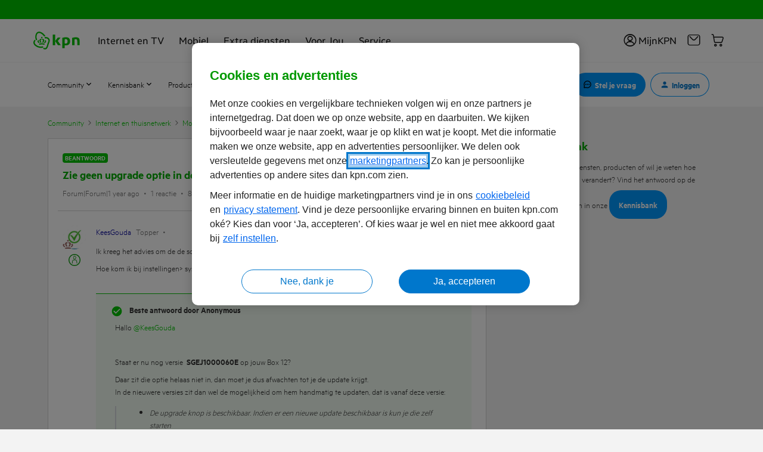

--- FILE ---
content_type: text/css
request_url: https://d1wa7pheydjpcp.cloudfront.net/07381194-e794-428f-96bb-6285765cd488/style.css
body_size: 6553
content:
@font-face{font-family:KPN-SSI-FONT;font-style:normal;font-weight:400;src:url(https://static.kpn.com/ds/assets/fonts/kpn-ssi-icons.woff2) format("woff2")}.ssi .kpn-footer-navigation .li-icon,.ssi .kpn-footer-navigation .si-icon,.ssi .kpn-footer-navigation .ui-icon,.ssi .kpn-top-navigation .li-icon,.ssi .kpn-top-navigation .si-icon,.ssi .kpn-top-navigation .ui-icon{speak:never;-webkit-font-smoothing:antialiased;-moz-osx-font-smoothing:grayscale;font-family:KPN-SSI-FONT!important;font-size:1.5rem;font-weight:400;line-height:1}.ssi .kpn-footer-navigation .li-icon.li-small-facebook:before,.ssi .kpn-top-navigation .li-icon.li-small-facebook:before{content:"\e800"}.ssi .kpn-footer-navigation .li-icon.li-small-linkedin:before,.ssi .kpn-top-navigation .li-icon.li-small-linkedin:before{content:"\e801"}.ssi .kpn-footer-navigation .li-icon.li-small-twitter:before,.ssi .kpn-top-navigation .li-icon.li-small-twitter:before{content:"\e802"}.ssi .kpn-footer-navigation .li-icon.li-small-youtube:before,.ssi .kpn-top-navigation .li-icon.li-small-youtube:before{content:"\e803"}.ssi .kpn-footer-navigation .si-icon.si-business-small:before,.ssi .kpn-top-navigation .si-icon.si-business-small:before{content:"\e804"}.ssi .kpn-footer-navigation .si-icon.si-help:before,.ssi .kpn-top-navigation .si-icon.si-help:before{content:"\e805"}.ssi .kpn-footer-navigation .si-icon.si-question:before,.ssi .kpn-top-navigation .si-icon.si-question:before{content:"\e806"}.ssi .kpn-footer-navigation .si-icon.si-person:before,.ssi .kpn-top-navigation .si-icon.si-person:before{content:"\e807"}.ssi .kpn-footer-navigation .ui-icon.ui-account:before,.ssi .kpn-top-navigation .ui-icon.ui-account:before{content:"\e808"}.ssi .kpn-footer-navigation .ui-icon.ui-bulb:before,.ssi .kpn-top-navigation .ui-icon.ui-bulb:before{content:"\e809"}.ssi .kpn-footer-navigation .ui-icon.ui-arrow-right:before,.ssi .kpn-top-navigation .ui-icon.ui-arrow-right:before{content:"\e80a"}.ssi .kpn-footer-navigation .ui-icon.ui-caret-down:before,.ssi .kpn-top-navigation .ui-icon.ui-caret-down:before{content:"\e80b"}.ssi .kpn-footer-navigation .ui-icon.ui-chevron-down:before,.ssi .kpn-top-navigation .ui-icon.ui-chevron-down:before{content:"\e80c"}.ssi .kpn-footer-navigation .ui-icon.ui-chevron-right:before,.ssi .kpn-top-navigation .ui-icon.ui-chevron-right:before{content:"\e80d"}.ssi .kpn-footer-navigation .ui-icon.ui-chevron-left:before,.ssi .kpn-top-navigation .ui-icon.ui-chevron-left:before{content:"\e80e"}.ssi .kpn-footer-navigation .ui-icon.ui-arrow-left:before,.ssi .kpn-top-navigation .ui-icon.ui-arrow-left:before{content:"\e80f"}.ssi .kpn-footer-navigation .ui-icon.ui-close:before,.ssi .kpn-top-navigation .ui-icon.ui-close:before{content:"\e810"}.ssi .kpn-footer-navigation .ui-icon.ui-document:before,.ssi .kpn-top-navigation .ui-icon.ui-document:before{content:"\e811"}.ssi .kpn-footer-navigation .ui-icon.ui-envelop:before,.ssi .kpn-top-navigation .ui-icon.ui-envelop:before{content:"\e812"}.ssi .kpn-footer-navigation .ui-icon.ui-menu:before,.ssi .kpn-top-navigation .ui-icon.ui-menu:before{content:"\e813"}.ssi .kpn-footer-navigation .ui-icon.ui-help:before,.ssi .kpn-top-navigation .ui-icon.ui-help:before{content:"\e814"}.ssi .kpn-footer-navigation .ui-icon.ui-gaming:before,.ssi .kpn-top-navigation .ui-icon.ui-gaming:before{content:"\e815"}.ssi .kpn-footer-navigation .ui-icon.ui-network:before,.ssi .kpn-top-navigation .ui-icon.ui-network:before{content:"\e816"}.ssi .kpn-footer-navigation .ui-icon.ui-search:before,.ssi .kpn-top-navigation .ui-icon.ui-search:before{content:"\e817"}.ssi .kpn-footer-navigation .ui-icon.ui-mobile:before,.ssi .kpn-top-navigation .ui-icon.ui-mobile:before{content:"\e818"}.ssi .kpn-footer-navigation .ui-icon.ui-phone:before,.ssi .kpn-top-navigation .ui-icon.ui-phone:before{content:"\e819"}.ssi .kpn-footer-navigation .ui-icon.ui-preferences:before,.ssi .kpn-top-navigation .ui-icon.ui-preferences:before{content:"\e81a"}.ssi .kpn-footer-navigation .ui-icon.ui-shopping-cart:before,.ssi .kpn-top-navigation .ui-icon.ui-shopping-cart:before{content:"\e81b"}.ssi .kpn-footer-navigation .ui-icon.ui-person:before,.ssi .kpn-top-navigation .ui-icon.ui-person:before{content:"\e81c"}.ssi .kpn-footer-navigation .ui-icon.ui-shopping-bag:before,.ssi .kpn-top-navigation .ui-icon.ui-shopping-bag:before{content:"\e81d"}.ssi .kpn-footer-navigation .ui-icon.ui-tv:before,.ssi .kpn-top-navigation .ui-icon.ui-tv:before{content:"\e81e"}.ssi .kpn-footer-navigation .ui-icon.ui-wifi:before,.ssi .kpn-top-navigation .ui-icon.ui-wifi:before{content:"\e81f"}.ssi .kpn-footer-navigation .ui-icon.ui-products:before,.ssi .kpn-top-navigation .ui-icon.ui-products:before{content:"\e820"}.ssi .kpn-footer-navigation .ui-icon.ui-tablet:before,.ssi .kpn-top-navigation .ui-icon.ui-tablet:before{content:"\e821"}.ssi .kpn-footer-navigation .ui-icon.ui-shoppingbasket:before,.ssi .kpn-top-navigation .ui-icon.ui-shoppingbasket:before{content:"\e822"}.ssi .kpn-footer-navigation .ui-icon.ui-check:before,.ssi .kpn-top-navigation .ui-icon.ui-check:before{content:"\e823"}.ssi .kpn-footer-navigation .ui-icon.ui-x:before,.ssi .kpn-top-navigation .ui-icon.ui-x:before{content:"\e824"}.ssi .kpn-footer-navigation .ui-icon.ui-location:before,.ssi .kpn-top-navigation .ui-icon.ui-location:before{content:"\e826"}@font-face{font-display:swap;font-family:KPN-Extended;font-style:normal;font-weight:100 900;src:url(https://static.kpn.com/ds/assets/fonts/kpn-extended.woff2) format("woff2")}:root{--ssi-secondary-menu-height:72px;--ssi-primary-menu-height:32px;--ssi-top-navigation-menu-height:104px}.ssi .kpn-top-navigation{-webkit-font-smoothing:antialiased;color:#232323;font-family:KPN-Extended,-apple-system,BlinkMacSystemFont,Segoe UI,Roboto,Oxygen-Sans,Ubuntu,Cantarell,Helvetica Neue,sans-serif;font-size:1rem;font-style:normal;left:0;letter-spacing:.001px;line-height:normal;position:fixed;top:0;width:100%}.ssi .kpn-top-navigation--mobile-open{top:0}.ssi .kpn-top-navigation,.ssi .kpn-top-navigation *{-webkit-tap-highlight-color:transparent;box-sizing:border-box}.ssi .kpn-top-navigation:after{background-color:#3333331a;content:"";height:100vh;height:100dvh;left:0;opacity:0;pointer-events:none;position:fixed;top:0;-webkit-transform:none;transform:none;width:100vw;z-index:-1}.ssi .kpn-top-navigation.is-search-active .kpn-top-navigation__search{opacity:1;-webkit-transform:translateY(0);transform:translateY(0);visibility:visible}.ssi .kpn-top-navigation.is-search-active .kpn-top-navigation__menu-item--profile:hover .kpn-top-navigation__submenu--profile{display:none}.ssi .kpn-top-navigation--scrolling-down .kpn-top-navigation__secondary,.ssi .kpn-top-navigation--scrolling-down .kpn-top-navigation__secondary-mobile,.ssi .kpn-top-navigation--scrolling-up .kpn-top-navigation__secondary,.ssi .kpn-top-navigation--scrolling-up .kpn-top-navigation__secondary-mobile{border-bottom:none;box-shadow:0 3px 30px #0000001a}.ssi .kpn-top-navigation__mobile-menu-open:after{z-index:0}.ssi .kpn-top-navigation a{color:#131313;line-height:24px;text-decoration:none}.ssi .kpn-top-navigation a:focus,.ssi .kpn-top-navigation a:hover{text-decoration:none}.ssi .kpn-top-navigation__primary{background-color:#00c300}.ssi .kpn-top-navigation__back-button,.ssi .kpn-top-navigation__primary_mobile{display:none}.ssi .kpn-top-navigation__menu-item--profile{position:relative}.ssi .kpn-top-navigation__mobile-icon-wrapper{align-items:center;display:flex;flex-direction:row;flex-grow:1;justify-content:end}.ssi .kpn-top-navigation__mobile-icon-wrapper .kpn-top-navigation__icons-nav-item,.ssi .kpn-top-navigation__mobile-icon-wrapper .kpn-top-navigation__mobile-menu-wrapper{padding:8px}.ssi .kpn-top-navigation__mobile-menu-title{color:#00a800;display:none;font-size:2rem;font-weight:900;padding:16px;visibility:hidden}.ssi .kpn-top-navigation--gray-overlay-fade-in:after{-webkit-animation:fadeIn .5s forwards;animation:fadeIn .5s forwards;-webkit-backdrop-filter:blur(5px);backdrop-filter:blur(5px);cursor:pointer;pointer-events:all}.ssi .kpn-top-navigation--gray-overlay-fade-in .kpn-top-navigation__suggestions-wrapper{cursor:pointer}.ssi .kpn-top-navigation--gray-overlay-fade-out:after{-webkit-animation:fadeOut .5s forwards;animation:fadeOut .5s forwards}.ssi .kpn-top-navigation__button-link{align-items:center;-webkit-appearance:none;appearance:none;background:none;border:none;display:flex;padding-right:16px;text-align:right}.ssi .kpn-top-navigation__button-link:focus,.ssi .kpn-top-navigation__button-link:hover{color:#090}.ssi .kpn-top-navigation__primary-right{display:flex;justify-content:space-between}.ssi .kpn-top-navigation__primary-right .kpn-top-navigation__logo{display:none}.ssi .kpn-top-navigation__button-link-wrapper{align-content:center;display:flex;position:relative}.ssi .kpn-top-navigation__button-link-wrapper:focus:after,.ssi .kpn-top-navigation__button-link-wrapper:hover:after{border-top:4px solid #090}.ssi .kpn-top-navigation__button-link-wrapper:after{border:4px solid transparent;border-top-color:#333;content:"";pointer-events:none;position:absolute;right:0;top:calc(50% + 2px);-webkit-transform:translateY(-50%);transform:translateY(-50%)}.ssi .kpn-top-navigation__content{margin:0 auto;max-width:1200px;padding-left:16px;padding-right:16px}.ssi .kpn-top-navigation__logo{width:95px;z-index:1}.ssi .kpn-top-navigation__help,.ssi .kpn-top-navigation__logo{align-items:center;display:inline-flex;text-decoration:none}.ssi .kpn-top-navigation__icons-nav-items{display:flex}.ssi .kpn-top-navigation__left-wrapper{align-items:center;display:flex;gap:32px;height:inherit}.ssi .kpn-top-navigation__icons-nav-item{align-items:center;display:flex}.ssi .kpn-top-navigation__icons-nav-item a{line-height:1rem!important;padding:4px}.ssi .kpn-top-navigation__icons-nav-item:focus>*,.ssi .kpn-top-navigation__icons-nav-item:hover>*{background:#f3f3f3;border-radius:24px;color:#f3f3f3;color:#131313}.ssi .kpn-top-navigation__icon-login-indicator--blue,.ssi .kpn-top-navigation__icon-login-indicator--green{background-color:#fff;border-radius:5px;display:block;position:absolute;right:2px;top:2px}.ssi .kpn-top-navigation__icon-login-indicator--blue:after,.ssi .kpn-top-navigation__icon-login-indicator--green:after{align-items:center;border-radius:7px;color:#fff;content:"";display:flex;font-size:8px;height:12px;justify-content:center;position:absolute;right:-4px;top:-4px;width:12px}.ssi .kpn-top-navigation__icon-login-indicator--green:after{background-color:#00a800;content:"\e823"}.ssi .kpn-top-navigation__icon-login-indicator--blue:after{background-color:#06e;content:"\e824"}.ssi .kpn-top-navigation__icons-nav-items,.ssi .kpn-top-navigation__menu{margin:0;padding:0}.ssi .kpn-top-navigation__icons-nav-items{height:100%}.ssi .kpn-top-navigation__icons-nav-item,.ssi .kpn-top-navigation__menu-button,.ssi .kpn-top-navigation__menu-item-button{position:relative}.ssi .kpn-top-navigation__main-nav-background{padding-left:0}.ssi .kpn-top-navigation__main-nav-background:before{content:none!important}.ssi .kpn-top-navigation__menu-button{align-items:center;background-color:transparent;border:none;cursor:pointer;display:flex;font-family:inherit;font-size:1rem;font-weight:400;padding:0;text-align:left}.ssi .kpn-top-navigation__menu-button--profile{color:#000}.ssi .kpn-top-navigation__menu-button--search{padding:4px}.ssi .kpn-top-navigation__menu-button--fibercheck,.ssi .kpn-top-navigation__menu-button--profile-link{padding-left:4px}.ssi .kpn-top-navigation__menu-button--fibercheck .kpn-top-navigation__menu-button-inner-icon,.ssi .kpn-top-navigation__menu-button--profile-link .kpn-top-navigation__menu-button-inner-icon{margin-right:4px}.ssi .kpn-top-navigation__menu-button-title:focus,.ssi .kpn-top-navigation__menu-button-title:hover{text-decoration:underline}.ssi .kpn-top-navigation__menu-button-title--account:focus,.ssi .kpn-top-navigation__menu-button-title--account:hover,.ssi .kpn-top-navigation__menu-button-title--fibercheck:focus,.ssi .kpn-top-navigation__menu-button-title--fibercheck:hover,.ssi .kpn-top-navigation__menu-button-title--main:focus,.ssi .kpn-top-navigation__menu-button-title--main:hover,.ssi .kpn-top-navigation__menu-button-title--meta-link:focus,.ssi .kpn-top-navigation__menu-button-title--meta-link:hover,.ssi .kpn-top-navigation__menu-button-title--profile-link:focus,.ssi .kpn-top-navigation__menu-button-title--profile-link:hover,.ssi .kpn-top-navigation__menu-button-title--profile:focus,.ssi .kpn-top-navigation__menu-button-title--profile:hover,.ssi .kpn-top-navigation__menu-button-title--webmail:focus,.ssi .kpn-top-navigation__menu-button-title--webmail:hover{text-decoration:none}.ssi .kpn-top-navigation__menu-button-subtitle{font-size:.75rem;line-height:1.33}.ssi .kpn-top-navigation__menu-item--default-back{display:none}.ssi .kpn-top-navigation__menu-item--profile{height:32px}.ssi .kpn-top-navigation__menu-item--profile .kpn-top-navigation__menu-button-icon{position:relative}.ssi .kpn-top-navigation__menu-item--profile:focus,.ssi .kpn-top-navigation__menu-item--profile:hover{background:#f3f3f3;border-radius:24px}.ssi .kpn-top-navigation__menu-item--profile:focus:after,.ssi .kpn-top-navigation__menu-item--profile:hover:after{content:"";display:block;height:100%;margin-top:0;position:absolute;top:100%;width:100%}.ssi .kpn-top-navigation__scroll-handle{background:#00c300;height:500px;position:absolute;top:0;-webkit-transform:translateY(-500px);transform:translateY(-500px);width:100%}.ssi .kpn-top-navigation__search{opacity:0;position:absolute;-webkit-transform:translateY(-100%);transform:translateY(-100%);transition:all .25s ease-in;visibility:hidden;width:100%}.ssi .kpn-top-navigation__search-form{align-items:center;background-color:#fff;display:flex;justify-content:center;padding:12px 16px}.ssi .kpn-top-navigation__search-form-close-button,.ssi .kpn-top-navigation__search-form-input{margin-left:8px}.ssi .kpn-top-navigation__search-form-close-button{align-items:center;color:#000;cursor:pointer;display:flex}.ssi .kpn-top-navigation__search-form-close-button:focus,.ssi .kpn-top-navigation__search-form-close-button:hover{color:#000}.ssi .kpn-top-navigation__search-form-close-icon,.ssi .kpn-top-navigation__search-form-icon{font-size:1.5rem}.ssi .kpn-top-navigation__search-form-icon:focus,.ssi .kpn-top-navigation__search-form-icon:hover{color:#000}.ssi .kpn-top-navigation__search-form-input{background-color:transparent;border:none;font-size:1rem;line-height:1.5;padding:0;width:100%}.ssi .kpn-top-navigation__search-form-input::-webkit-input-placeholder{color:#939393}.ssi .kpn-top-navigation__search-form-input::placeholder{color:#939393}.ssi .kpn-top-navigation__search-form-input::-webkit-search-cancel-button{display:none}.ssi .kpn-top-navigation__search-form-input:focus-visible{outline:none}.ssi .kpn-top-navigation__search-form-input-wrapper{align-items:center;display:flex;flex-grow:1;margin-left:8px;max-width:480px;position:relative}.ssi .kpn-top-navigation__search-form-input-wrapper:before{border-left:1px solid #939393;content:"";height:16px;left:0;position:absolute;top:50%;-webkit-transform:translateY(-50%);transform:translateY(-50%)}.ssi .kpn-top-navigation__suggestion{background-color:#fff}.ssi .kpn-top-navigation__suggestion:focus-within{background-color:#0af}.ssi .kpn-top-navigation__suggestion button:focus{outline:none}.ssi .kpn-top-navigation__suggestion:hover{background-color:#f3f3f3}.ssi .kpn-top-navigation__suggestion-button{background:none;border:none;cursor:pointer;display:inline-block;font-size:inherit;overflow:hidden;padding:8px 16px;text-align:left;text-overflow:ellipsis;width:100%}.ssi .kpn-top-navigation__suggestions,.ssi .kpn-top-navigation__suggestions-title{background-color:#fff;flex:0 0 100%;max-width:564px;width:100%}.ssi .kpn-top-navigation__suggestions{list-style:none;margin:0;padding:0 0 8px}.ssi .kpn-top-navigation__suggestions-title{border-top:1px solid #e3e3e3;padding:16px 16px 8px}.ssi .kpn-top-navigation__suggestions-wrapper{align-items:center;display:none;flex-direction:column}.ssi .kpn-top-navigation__submenu-item--banners{background:#00c300;border-radius:32px;padding:24px 16px}.ssi .kpn-top-navigation__submenu-item--banners__item:focus,.ssi .kpn-top-navigation__submenu-item--banners__item:hover{box-shadow:0 3px 30px #0000001a}.ssi .kpn-top-navigation__submenu-item--banners--light-green{background:#f0fcf0}.ssi .kpn-top-navigation__submenu-item--banners--light-green .kpn-top-navigation__submenu-item--banners__title{color:#00a800}.ssi .kpn-top-navigation__submenu-item--banners--light-yellow{background:#f9ffe3}.ssi .kpn-top-navigation__submenu-item--banners--light-yellow .kpn-top-navigation__submenu-item--banners__title{color:#00a800}.ssi .kpn-top-navigation__submenu-item--banners--green{background:#00c300}.ssi .kpn-top-navigation__submenu-item--banners--green .kpn-top-navigation__submenu-item--banners__title{color:#fff}.ssi .kpn-top-navigation__tab-button{font-weight:400;padding:0 8px;position:relative}.ssi .kpn-top-navigation__tab-button--active{align-items:center;background:#df4;border-radius:40px;display:flex}.ssi .kpn-top-navigation__tab-button--active:focus,.ssi .kpn-top-navigation__tab-button--active:hover{background:#edff9a}.ssi .kpn-top-navigation__tab-button:focus,.ssi .kpn-top-navigation__tab-button:hover{background:#edff9a;border-radius:24px}.ssi .kpn-top-navigation__tab-button>a{color:#fff!important}.ssi .kpn-top-navigation__tab-buttons{align-items:center;display:flex;font-size:.75rem;gap:8px;margin-left:4px;margin-right:auto}.ssi .kpn-top-navigation__meta-links{align-items:center;display:flex;font-size:.75rem;margin-left:auto;margin-right:4px}.ssi .kpn-top-navigation__primary-right-meta-link{margin:0 4px;padding:0 8px}.ssi .kpn-top-navigation__primary-right-meta-link:active,.ssi .kpn-top-navigation__primary-right-meta-link:focus,.ssi .kpn-top-navigation__primary-right-meta-link:hover{background:#edff9a;border-radius:24px}.ssi .kpn-top-navigation__toggle-menu-input{position:fixed;right:-100px;top:-100px}.ssi .kpn-top-navigation__toggle-search-label{color:#000;height:100%;margin-bottom:0}.ssi .kpn-top-navigation--mobile-open .kpn-top-navigation__icon-close-mobile{gap:0;height:17px;justify-content:space-between;width:17px}.ssi .kpn-top-navigation--mobile-open .kpn-top-navigation__icon-close-mobile :first-child{-webkit-transform:rotate(45deg);transform:rotate(45deg);-webkit-transform-origin:bottom left;transform-origin:bottom left;width:21px}.ssi .kpn-top-navigation--mobile-open .kpn-top-navigation__icon-close-mobile :nth-child(2){opacity:0}.ssi .kpn-top-navigation--mobile-open .kpn-top-navigation__icon-close-mobile :nth-child(3){-webkit-transform:rotate(-45deg);transform:rotate(-45deg);-webkit-transform-origin:top left;transform-origin:top left;width:21px}.ssi .kpn-top-navigation--mobile-open .kpn-top-navigation__toggle-menu-label-text--menu{display:none}.ssi .kpn-top-navigation--mobile-open .kpn-top-navigation__toggle-menu-label-text--close{display:block}.ssi .kpn-top-navigation__icon-close-wrapper{align-items:center;display:flex;height:24px;justify-content:center;min-width:20px;width:24px}.ssi .kpn-top-navigation__icon-close-mobile{display:flex;flex-direction:column;gap:4px;justify-content:space-between;width:18px}.ssi .kpn-top-navigation__icon-close-mobile *{background-color:#131313;border-radius:2px;height:1.5px;transition:all .2s ease-out;width:100%}.ssi .kpn-top-navigation__toggle-menu-label-text--menu{display:block}.ssi .kpn-top-navigation__toggle-menu-label-text--close{display:none}.ssi .kpn-top-navigation .list--no-list-style{list-style:none;margin:0;padding:0}.ssi .kpn-top-navigation .text-blue{color:#07c!important}.ssi .kpn-top-navigation .text-bold{font-weight:600!important}.ssi .kpn-top-navigation .text-dark-green{color:#090!important}.ssi .kpn-top-navigation .text-medium-grey{color:#939393!important}.ssi .kpn-top-navigation .text-green{color:#00ad00!important}.ssi .kpn-top-navigation .text-small{font-size:.75rem!important;line-height:1.33!important}.ssi .kpn-top-navigation .ui-account{position:relative}.ssi .kpn-top-navigation select{color:#333;height:100%}.ssi .kpn-top-navigation a.button,.ssi .kpn-top-navigation button.button{align-items:center;border:1px solid transparent;border-radius:20px;display:flex;font-size:1rem;height:100%;height:40px;justify-content:center;padding:7px 40px;text-decoration:none;-webkit-user-select:none;user-select:none;white-space:nowrap}.ssi .kpn-top-navigation a.button.is-primary,.ssi .kpn-top-navigation button.button.is-primary{background-color:#07c;border-color:#07c;color:#fff}.ssi .kpn-top-navigation a.button.is-primary:focus,.ssi .kpn-top-navigation a.button.is-primary:hover,.ssi .kpn-top-navigation button.button.is-primary:focus,.ssi .kpn-top-navigation button.button.is-primary:hover{background-color:#0af;border-color:#0af}.ssi .kpn-top-navigation button{margin:0}.ssi .kpn-top-navigation input[type=search]{-webkit-appearance:none;appearance:none}.ssi .kpn-top-navigation label,.ssi .kpn-top-navigation li{margin-bottom:0}@-webkit-keyframes fadeIn{0%{opacity:0}to{opacity:1}}@keyframes fadeIn{0%{opacity:0}to{opacity:1}}@-webkit-keyframes fadeOut{0%{opacity:1}to{opacity:0}}@keyframes fadeOut{0%{opacity:1}to{opacity:0}}@-webkit-keyframes menuItemHover{0%,60%{bottom:0;height:4px;left:50%;-webkit-transform:scaleX(1);transform:scaleX(1);translate:-50%;width:4px}to{bottom:0;height:4px;left:50%;translate:-50%;width:100%}}@keyframes menuItemHover{0%,60%{bottom:0;height:4px;left:50%;-webkit-transform:scaleX(1);transform:scaleX(1);translate:-50%;width:4px}to{bottom:0;height:4px;left:50%;translate:-50%;width:100%}}@media (max-width:991px){.ssi .kpn-top-navigation{transition:-webkit-transform .2s ease-in-out;transition:transform .2s ease-in-out;transition:transform .2s ease-in-out,-webkit-transform .2s ease-in-out}.ssi .kpn-top-navigation__back-button,.ssi .kpn-top-navigation__close{background-color:transparent;border:none;cursor:pointer;height:36px;padding:0;width:36px}.ssi .kpn-top-navigation__back-button:focus,.ssi .kpn-top-navigation__back-button:hover,.ssi .kpn-top-navigation__close:focus,.ssi .kpn-top-navigation__close:hover{color:#090}.ssi .kpn-top-navigation__back-button .ui-close,.ssi .kpn-top-navigation__close .ui-close{align-items:center;background:#f3f3f3;border-radius:24px;color:#131313;display:flex;font-size:24px;height:32px;justify-content:center;width:32px}.ssi .kpn-top-navigation__back-button .ui-chevron-left,.ssi .kpn-top-navigation__close .ui-chevron-left{border-radius:24px;color:#00a800;font-size:2.25rem}.ssi .kpn-top-navigation__mobile-interaction-wrapper{position:relative}.ssi .kpn-top-navigation__back-button{display:block;left:0;opacity:0;position:absolute;-webkit-transform:translateY(-100%);transform:translateY(-100%);transition:opacity .2s ease-in-out}.ssi .kpn-top-navigation--show-back-button .kpn-top-navigation__back-button{opacity:1}.ssi .kpn-top-navigation--show-back-button .kpn-top-navigation__logo{opacity:0}.ssi .kpn-top-navigation__overlay-button-container{align-items:center;display:flex;justify-content:space-between;width:100%}.ssi .kpn-top-navigation--mobile-open .kpn-top-navigation__icons-nav{opacity:0;pointer-events:none}.ssi .kpn-top-navigation--mobile-open .kpn-top-navigation__secondary-mobile{border:none}.ssi .kpn-top-navigation__icons-nav{transition:opacity .2s ease-in-out}.ssi .kpn-top-navigation__icons-nav-item--fibercheck,.ssi .kpn-top-navigation__icons-nav-item--profile-link,.ssi .kpn-top-navigation__icons-nav-item--webmail{display:none}.ssi .kpn-top-navigation__mobile-menu-title{display:block;visibility:visible}.ssi .kpn-top-navigation__main-nav{background-color:#fff;height:100%;left:0;overflow:hidden;overflow-y:auto;position:fixed;top:-1px;-webkit-transform:translateY(-100%);transform:translateY(-100%);width:100%;z-index:-1}.ssi .kpn-top-navigation__main-nav--close,.ssi .kpn-top-navigation__menu{transition:-webkit-transform .2s ease-in-out;transition:transform .2s ease-in-out;transition:transform .2s ease-in-out,-webkit-transform .2s ease-in-out}.ssi .kpn-top-navigation__menu--active{position:absolute;-webkit-transform:translate(-100%);transform:translate(-100%);width:100%}.ssi .kpn-top-navigation__menu--active .kpn-top-navigation__menu-button--profile:after{display:none}.ssi .kpn-top-navigation__menu--active .kpn-top-navigation__menu-item{margin-left:0!important}.ssi .kpn-top-navigation__menu--bottom .kpn-top-navigation__menu-button-title{font-weight:600}.ssi .kpn-top-navigation__menu--bottom .kpn-top-navigation__menu-item:focus .kpn-top-navigation__menu-button,.ssi .kpn-top-navigation__menu--bottom .kpn-top-navigation__menu-item:hover .kpn-top-navigation__menu-button{background-color:#f3f3f3}.ssi .kpn-top-navigation__menu--main{margin-top:8px}.ssi .kpn-top-navigation__menu .kpn-top-navigation__menu-button{background-color:#fff;color:#000;margin-left:16px;padding:16px 16px 16px 0;width:calc(100% - 16px)}.ssi .kpn-top-navigation__menu .kpn-top-navigation__menu-item{border-bottom:1px solid #e3e3e3;height:auto;margin-left:16px}.ssi .kpn-top-navigation__menu .kpn-top-navigation__menu-item>.kpn-top-navigation__menu-button{margin-left:0;width:100%}.ssi .kpn-top-navigation__menu .kpn-top-navigation__menu-item--fibercheck,.ssi .kpn-top-navigation__menu .kpn-top-navigation__menu-item--group:last-child,.ssi .kpn-top-navigation__menu .kpn-top-navigation__menu-item--profile-back,.ssi .kpn-top-navigation__menu .kpn-top-navigation__menu-item--profile-link,.ssi .kpn-top-navigation__menu .kpn-top-navigation__menu-item--webmail{border-bottom:none}.ssi .kpn-top-navigation__menu .kpn-top-navigation__menu-item--profile .kpn-top-navigation__menu-button-icon-indicator--blue,.ssi .kpn-top-navigation__menu .kpn-top-navigation__menu-item--profile .kpn-top-navigation__menu-button-icon-indicator--green{right:8px}.ssi .kpn-top-navigation__menu .kpn-top-navigation__menu-item--profile .kpn-top-navigation__menu-button-title-icon,.ssi .kpn-top-navigation__menu .kpn-top-navigation__submenu-item--image{display:none}.ssi .kpn-top-navigation__menu .kpn-top-navigation__submenu-item--group-title{color:#00a800;display:block;font-size:2rem;font-weight:900;line-height:2rem;margin-bottom:8px;margin-left:16px}.ssi .kpn-top-navigation__menu .kpn-top-navigation__submenu-item--group-title-link{color:#00a800}.ssi .kpn-top-navigation__menu .kpn-top-navigation__submenu-item--group-title-link[href]:focus,.ssi .kpn-top-navigation__menu .kpn-top-navigation__submenu-item--group-title-link[href]:hover{color:#737373}.ssi .kpn-top-navigation__menu .kpn-top-navigation__submenu-item.kpn-top-navigation__submenu-item--segment{margin-bottom:40px}.ssi .kpn-top-navigation__menu .kpn-top-navigation__submenu-item.kpn-top-navigation__submenu-item--segment .kpn-top-navigation__menu-item-button{border-bottom:1px solid #e3e3e3}.ssi .kpn-top-navigation__menu .kpn-top-navigation__submenu-item.kpn-top-navigation__submenu-item--segment .kpn-top-navigation__menu-item-button .kpn-top-navigation__menu-button-title{font-weight:600}.ssi .kpn-top-navigation__menu .kpn-top-navigation__submenu-item.kpn-top-navigation__submenu-item--links .kpn-top-navigation__submenu-item-title{color:#00a800;font-size:24px;font-weight:900;line-height:2rem}.ssi .kpn-top-navigation__menu .kpn-top-navigation__submenu-item.kpn-top-navigation__submenu-item--links .kpn-top-navigation__submenu-item-title[href]:focus,.ssi .kpn-top-navigation__menu .kpn-top-navigation__submenu-item.kpn-top-navigation__submenu-item--links .kpn-top-navigation__submenu-item-title[href]:hover{color:#737373}.ssi .kpn-top-navigation__menu .kpn-top-navigation__submenu-item.kpn-top-navigation__submenu-item--profile ul li:first-child .kpn-top-navigation__submenu-item-button{border-top:1px solid #e3e3e3}.ssi .kpn-top-navigation__menu .kpn-top-navigation__submenu-item.kpn-top-navigation__submenu-item--profile .kpn-top-navigation__submenu-item-login .kpn-top-navigation__submenu-item-button,.ssi .kpn-top-navigation__menu .kpn-top-navigation__submenu-item.kpn-top-navigation__submenu-item--profile .kpn-top-navigation__submenu-item-logout .kpn-top-navigation__submenu-item-button{background-color:#fff;border:none;border-bottom:1px solid #e3e3e3;border-radius:0;color:#000;display:flex;height:auto;line-height:24px;margin-bottom:0;margin-left:16px;padding:16px 16px 16px 0}.ssi .kpn-top-navigation__menu .kpn-top-navigation__submenu-item.kpn-top-navigation__submenu-item--profile .kpn-top-navigation__submenu-item-login .kpn-top-navigation__submenu-item-button,.ssi .kpn-top-navigation__menu .kpn-top-navigation__submenu-item.kpn-top-navigation__submenu-item--profile .kpn-top-navigation__submenu-item-login .kpn-top-navigation__submenu-item-button:focus,.ssi .kpn-top-navigation__menu .kpn-top-navigation__submenu-item.kpn-top-navigation__submenu-item--profile .kpn-top-navigation__submenu-item-login .kpn-top-navigation__submenu-item-button:focus .kpn-top-navigation__menu-button-chevron:before,.ssi .kpn-top-navigation__menu .kpn-top-navigation__submenu-item.kpn-top-navigation__submenu-item--profile .kpn-top-navigation__submenu-item-login .kpn-top-navigation__submenu-item-button:hover,.ssi .kpn-top-navigation__menu .kpn-top-navigation__submenu-item.kpn-top-navigation__submenu-item--profile .kpn-top-navigation__submenu-item-login .kpn-top-navigation__submenu-item-button:hover .kpn-top-navigation__menu-button-chevron:before,.ssi .kpn-top-navigation__menu .kpn-top-navigation__submenu-item.kpn-top-navigation__submenu-item--profile .kpn-top-navigation__submenu-item-logout .kpn-top-navigation__submenu-item-button,.ssi .kpn-top-navigation__menu .kpn-top-navigation__submenu-item.kpn-top-navigation__submenu-item--profile .kpn-top-navigation__submenu-item-logout .kpn-top-navigation__submenu-item-button:focus,.ssi .kpn-top-navigation__menu .kpn-top-navigation__submenu-item.kpn-top-navigation__submenu-item--profile .kpn-top-navigation__submenu-item-logout .kpn-top-navigation__submenu-item-button:focus .kpn-top-navigation__menu-button-chevron:before,.ssi .kpn-top-navigation__menu .kpn-top-navigation__submenu-item.kpn-top-navigation__submenu-item--profile .kpn-top-navigation__submenu-item-logout .kpn-top-navigation__submenu-item-button:hover,.ssi .kpn-top-navigation__menu .kpn-top-navigation__submenu-item.kpn-top-navigation__submenu-item--profile .kpn-top-navigation__submenu-item-logout .kpn-top-navigation__submenu-item-button:hover .kpn-top-navigation__menu-button-chevron:before{color:#000}.ssi .kpn-top-navigation__menu .kpn-top-navigation__submenu-item.kpn-top-navigation__submenu-item--profile .kpn-top-navigation__submenu-item-login .kpn-top-navigation__submenu-item-button .kpn-top-navigation__menu-button-chevron:before,.ssi .kpn-top-navigation__menu .kpn-top-navigation__submenu-item.kpn-top-navigation__submenu-item--profile .kpn-top-navigation__submenu-item-logout .kpn-top-navigation__submenu-item-button .kpn-top-navigation__menu-button-chevron:before{margin-right:0}.ssi .kpn-top-navigation__menu .kpn-top-navigation__submenu-item .kpn-top-navigation__submenu-item-button{border-bottom:1px solid #e3e3e3;color:#000;font-size:16px}.ssi .kpn-top-navigation__menu .kpn-top-navigation__submenu-item .kpn-top-navigation__submenu-item-button .kpn-top-navigation__menu-button-title{color:#333;font-weight:400}.ssi .kpn-top-navigation__menu .kpn-top-navigation__submenu-item-title{border-bottom:1px solid #e3e3e3;color:#00a800;display:block;font-size:24px;font-weight:900;margin-left:16px;padding:16px 16px 16px 0}.ssi .kpn-top-navigation__menu .kpn-top-navigation__submenu-item-title[href]:focus,.ssi .kpn-top-navigation__menu .kpn-top-navigation__submenu-item-title[href]:hover{color:#737373}.ssi .kpn-top-navigation__menu .kpn-top-navigation__submenu-item-title__main{margin-left:16px}.ssi .kpn-top-navigation__menu-item--profile.kpn-top-navigation__menu-item{border-bottom:none}.ssi .kpn-top-navigation__menu-item--profile .kpn-top-navigation__menu-button--profile{padding:0}.ssi .kpn-top-navigation__menu-item--profile .kpn-top-navigation__menu-button--profile .kpn-top-navigation__menu-button-chevron{height:100%;padding:16px 16px 11px 0}.ssi .kpn-top-navigation__menu-item--profile .kpn-top-navigation__menu-button--profile:after{border-bottom:1px solid #e3e3e3;bottom:0;content:"";left:32px;position:absolute;width:100%}.ssi .kpn-top-navigation__menu-button--back:focus .kpn-top-navigation__menu-button-text,.ssi .kpn-top-navigation__menu-button--back:hover .kpn-top-navigation__menu-button-text{text-decoration:underline}.ssi .kpn-top-navigation__menu-button-arrow-right,.ssi .kpn-top-navigation__meta-links{display:none}.ssi .kpn-top-navigation__menu-button-chevron{flex:0 0 auto}.ssi .kpn-top-navigation__menu-button-icon{flex:0 0 24px;margin-right:8px}.ssi .kpn-top-navigation__menu-button-subtitle,.ssi .kpn-top-navigation__menu-button-title{display:block}.ssi .kpn-top-navigation__menu-button-title:focus,.ssi .kpn-top-navigation__menu-button-title:hover{text-decoration:none}.ssi .kpn-top-navigation__menu-button-subtitle{color:#939393}.ssi .kpn-top-navigation__menu-button-text{flex:1}.ssi .kpn-top-navigation__menu-item:not(.kpn-top-navigation__menu-item--active) .kpn-top-navigation__submenu{display:none}.ssi .kpn-top-navigation__menu-item--active .kpn-top-navigation__submenu{opacity:1;pointer-events:all}.ssi .kpn-top-navigation__menu-divider{background:#f3f3f3;padding-bottom:8px;padding-top:8px}.ssi .kpn-top-navigation__menu-title{color:#00a800;font-family:KPN-Extended;font-size:1.5rem;font-weight:900;line-height:1.33;padding-left:16px;position:relative;-webkit-transform:translate(0);transform:translate(0);transition:-webkit-transform .2s ease-in-out;transition:transform .2s ease-in-out;transition:transform .2s ease-in-out,-webkit-transform .2s ease-in-out}.ssi .kpn-top-navigation__menu-title--active{-webkit-transform:translate(-100%);transform:translate(-100%)}.ssi .kpn-top-navigation__menu-title--main{background:#f3f3f3;padding-bottom:8px;padding-top:8px}.ssi .kpn-top-navigation__menu-title--top{padding:0 16px 16px}.ssi .kpn-top-navigation__menu-wrapper{height:100%;overflow-x:hidden;overflow-y:auto;width:100%}.ssi .kpn-top-navigation__mobile-icon-wrapper .kpn-top-navigation__icons-nav-item,.ssi .kpn-top-navigation__mobile-icon-wrapper .kpn-top-navigation__mobile-menu-wrapper{padding:0 4px}.ssi .kpn-top-navigation__secondary{background-color:#fff;position:relative;z-index:1}.ssi .kpn-top-navigation__primary_mobile{background-color:#00c300;border-bottom:1px solid #e3e3e3;display:block;flex-wrap:wrap;padding:3.5px 16px}.ssi .kpn-top-navigation__primary{border-bottom:1px solid #e3e3e3;flex-wrap:wrap;padding:3.5px 0;position:relative;z-index:2}.ssi .kpn-top-navigation__secondary-mobile{align-items:center;background:#fff;display:flex;flex:1;gap:16px;height:72px;padding-left:16px;padding-right:16px;position:relative;z-index:2}.ssi .kpn-top-navigation__secondary-mobile--scrolling{box-shadow:0 3px 30px #0000001a}.ssi .kpn-top-navigation__logo{display:flex;opacity:1;transition:opacity .2s ease-in-out}.ssi .kpn-top-navigation__primary-right-menu-button,.ssi .kpn-top-navigation__secondary-icons-nav{display:none}.ssi .kpn-top-navigation__submenu{left:0;opacity:0;pointer-events:none;position:absolute;top:0;-webkit-transform:translate(100%);transform:translate(100%);transition:opacity .2s ease-in-out,-webkit-transform .2s ease-in-out;transition:opacity .2s ease-in-out,transform .2s ease-in-out;transition:opacity .2s ease-in-out,transform .2s ease-in-out,-webkit-transform .2s ease-in-out;width:100%}.ssi .kpn-top-navigation__submenu-item--banner-first,.ssi .kpn-top-navigation__submenu-item--banner-list{display:flex;flex-direction:column;gap:16px;padding:16px}.ssi .kpn-top-navigation__submenu-item--banners{display:flex;flex-direction:row;padding:16px}.ssi .kpn-top-navigation__submenu-item--banners__image{border-radius:16px;height:96px;margin:0;-o-object-fit:cover;object-fit:cover;width:96px}.ssi .kpn-top-navigation__submenu-item--banners__content{display:flex;flex-direction:column;padding-left:16px}.ssi .kpn-top-navigation__submenu-item--banners__links{align-items:center;display:flex;margin-bottom:8px;margin-top:auto}.ssi .kpn-top-navigation__submenu-item--banners__title{color:#fff;font-size:24px;font-weight:900;line-height:24px;margin:8px 0}.ssi .kpn-top-navigation__submenu-item--banners__link{color:#000;font-weight:400}.ssi .kpn-top-navigation__submenu-item--banners__link:focus,.ssi .kpn-top-navigation__submenu-item--banners__link:hover{text-decoration:underline}.ssi .kpn-top-navigation__toggle-menu-label{align-items:center;background:#f3f3f3;border-radius:24px;color:#000;cursor:pointer;display:flex;font-weight:400;gap:4px;height:32px;justify-content:center;padding:4px 8px}.ssi .kpn-top-navigation__toggle-menu-label-text{font-size:16px;line-height:1;padding-right:4px;width:42px}.ssi .kpn-top-navigation__toggle-menu-input:checked~.kpn-top-navigation__main-nav-background:after{display:block}.ssi .kpn-top-navigation__tab-buttons{margin-left:0;pointer-events:all}.ssi .kpn-top-navigation__main-nav--open{display:flex;flex-direction:column;height:calc(100vh - 104px);height:calc(100dvh - 104px);-webkit-transform:translateY(104px);transform:translateY(104px);transition:-webkit-transform .3s ease-in-out;transition:transform .3s ease-in-out;transition:transform .3s ease-in-out,-webkit-transform .3s ease-in-out}.ssi .kpn-top-navigation__left-wrapper .kpn-top-navigation__logo{display:none}}@media (max-width:374px){.ssi .kpn-top-navigation__primary-right{padding-right:32px}}@media (min-width:768px) and (max-width:991px){.ssi .kpn-top-navigation__submenu-item--banner-first,.ssi .kpn-top-navigation__submenu-item--banner-list{flex-direction:row}.ssi .kpn-top-navigation__submenu-item--banners{padding:16px;width:100%}.ssi .kpn-top-navigation__submenu-item--banners__content{display:flex;flex-direction:column;height:100%}.ssi .kpn-top-navigation__submenu-item--banners__image{margin:0}.ssi .kpn-top-navigation__submenu-item--banners__title{line-height:24px}.ssi .kpn-top-navigation__submenu-item--banners__links{margin-bottom:8px;margin-top:auto}.ssi .kpn-top-navigation__submenu-item--banners__link:focus,.ssi .kpn-top-navigation__submenu-item--banners__link:hover{text-decoration:underline!important}.ssi .kpn-top-navigation__icons-nav-item--fibercheck,.ssi .kpn-top-navigation__icons-nav-item--profile-link,.ssi .kpn-top-navigation__icons-nav-item--webmail{display:flex}}@media (min-width:992px){.ssi .kpn-top-navigation__close,.ssi .kpn-top-navigation__mobile-icon-wrapper,.ssi .kpn-top-navigation__toggle-menu-input,.ssi .kpn-top-navigation__toggle-menu-label{display:none}.ssi .kpn-top-navigation__content{position:relative}.ssi .kpn-top-navigation__icons-nav{display:flex;height:32px}.ssi .kpn-top-navigation__icons-nav-item--profile{display:none}.ssi .kpn-top-navigation__icons-nav-item .ui-icon{font-size:1.5rem}.ssi .kpn-top-navigation__icons-nav-item{padding:4px}.ssi .kpn-top-navigation__logo-image{height:30px}.ssi .kpn-top-navigation__main-nav{align-items:center;display:flex;justify-content:space-between}.ssi .kpn-top-navigation__menu{display:flex}.ssi .kpn-top-navigation__menu--bottom .kpn-top-navigation__menu-item:first-child{margin-left:8px}.ssi .kpn-top-navigation__menu--mobile{display:none}.ssi .kpn-top-navigation__menu--main .kpn-top-navigation__menu-item-button,.ssi .kpn-top-navigation__menu--top .kpn-top-navigation__menu-item-button{font-size:1rem}.ssi .kpn-top-navigation__menu-button-chevron,.ssi .kpn-top-navigation__menu-button-icon,.ssi .kpn-top-navigation__menu-button-subtitle{display:none}.ssi .kpn-top-navigation__menu-item{align-items:center;display:flex;margin:0 .5px;z-index:1}.ssi .kpn-top-navigation__menu-item.kpn-top-navigation__submenu--open,.ssi .kpn-top-navigation__menu-item:focus,.ssi .kpn-top-navigation__menu-item:hover{z-index:0}.ssi .kpn-top-navigation__menu-item.kpn-top-navigation__submenu--open>.kpn-top-navigation__submenu,.ssi .kpn-top-navigation__menu-item:focus>.kpn-top-navigation__submenu,.ssi .kpn-top-navigation__menu-item:hover>.kpn-top-navigation__submenu{display:grid;gap:16px;grid-template-columns:repeat(12,1fr)}.ssi .kpn-top-navigation__menu-item.kpn-top-navigation__submenu--open>.kpn-top-navigation__menu-button,.ssi .kpn-top-navigation__menu-item:focus>.kpn-top-navigation__menu-button,.ssi .kpn-top-navigation__menu-item:hover>.kpn-top-navigation__menu-button{z-index:1}.ssi .kpn-top-navigation__menu-item.kpn-top-navigation__submenu--open>.kpn-top-navigation__menu-button .kpn-top-navigation__menu-button-text,.ssi .kpn-top-navigation__menu-item:focus>.kpn-top-navigation__menu-button .kpn-top-navigation__menu-button-text,.ssi .kpn-top-navigation__menu-item:hover>.kpn-top-navigation__menu-button .kpn-top-navigation__menu-button-text{position:relative}.ssi .kpn-top-navigation__menu-item.kpn-top-navigation__submenu--open>.kpn-top-navigation__menu-button .kpn-top-navigation__menu-button-text:after,.ssi .kpn-top-navigation__menu-item:focus>.kpn-top-navigation__menu-button .kpn-top-navigation__menu-button-text:after,.ssi .kpn-top-navigation__menu-item:hover>.kpn-top-navigation__menu-button .kpn-top-navigation__menu-button-text:after{-webkit-animation:menuItemHover .25s ease-in forwards;animation:menuItemHover .25s ease-in forwards}.ssi .kpn-top-navigation__menu-item.kpn-top-navigation__submenu--open>.kpn-top-navigation__menu-button .kpn-top-navigation__menu-button-title:before,.ssi .kpn-top-navigation__menu-item:focus>.kpn-top-navigation__menu-button .kpn-top-navigation__menu-button-title:before,.ssi .kpn-top-navigation__menu-item:hover>.kpn-top-navigation__menu-button .kpn-top-navigation__menu-button-title:before{font-weight:400;letter-spacing:0}.ssi .kpn-top-navigation__menu-item>.kpn-top-navigation__menu-button .kpn-top-navigation__menu-button-text:after{background-color:#00c300;border-radius:4px;content:"";position:absolute}.ssi .kpn-top-navigation__menu-item>.kpn-top-navigation__menu-button .kpn-top-navigation__menu-button-title{display:inline-block}.ssi .kpn-top-navigation__menu-item>.kpn-top-navigation__menu-button .kpn-top-navigation__menu-button-title--profile{display:inline-block;max-width:96px;overflow:hidden;text-overflow:ellipsis;white-space:nowrap}.ssi .kpn-top-navigation__menu-item>.kpn-top-navigation__menu-button .kpn-top-navigation__menu-button-title:before{content:attr(data-inner-text);display:block;height:0;overflow:hidden;visibility:hidden}.ssi .kpn-top-navigation__menu-item--default-back,.ssi .kpn-top-navigation__menu-item--profile-back{display:none}.ssi .kpn-top-navigation__menu-item--profile.kpn-top-navigation__submenu--open>.kpn-top-navigation__menu-button .kpn-top-navigation__menu-button-text:after,.ssi .kpn-top-navigation__menu-item--profile:focus>.kpn-top-navigation__menu-button .kpn-top-navigation__menu-button-text:after,.ssi .kpn-top-navigation__menu-item--profile:hover>.kpn-top-navigation__menu-button .kpn-top-navigation__menu-button-text:after{-webkit-animation:none;animation:none;left:-32px;width:calc(100% + 32px)}.ssi .kpn-top-navigation__menu-item--profile.kpn-top-navigation__submenu--open>.kpn-top-navigation__submenu,.ssi .kpn-top-navigation__menu-item--profile:focus>.kpn-top-navigation__submenu,.ssi .kpn-top-navigation__menu-item--profile:hover>.kpn-top-navigation__submenu{display:block}.ssi .kpn-top-navigation__menu-item--profile>.kpn-top-navigation__menu-button{height:100%;padding:4px}.ssi .kpn-top-navigation__menu-item--profile>.kpn-top-navigation__menu-button .kpn-top-navigation__menu-button-icon{display:block;font-size:1.5rem;margin-right:2px}.ssi .kpn-top-navigation__menu-item--profile>.kpn-top-navigation__menu-button .kpn-top-navigation__menu-button-text{align-items:center;display:flex;height:100%;padding-left:0;padding-right:4px}.ssi .kpn-top-navigation__menu-item-button>.kpn-top-navigation__menu-button-text{align-items:center;display:flex;height:72px;line-height:normal;padding:0 12px}.ssi .kpn-top-navigation__menu-item-button>.kpn-top-navigation__menu-button-text--fibercheck{padding:0 12px 0 0}.ssi .kpn-top-navigation__menu-item-button>.kpn-top-navigation__menu-button-text--profile-link{padding:0 12px}.ssi .kpn-top-navigation__menu--bottom,.ssi .kpn-top-navigation__menu-title{display:none}.ssi .kpn-top-navigation__menu-item-button:focus .kpn-top-navigation__menu-item-button-text,.ssi .kpn-top-navigation__menu-item-button:hover .kpn-top-navigation__menu-item-button-text{text-decoration:underline}.ssi .kpn-top-navigation__menu-item-button-chevron,.ssi .kpn-top-navigation__menu-item-button-icon,.ssi .kpn-top-navigation__menu-item-button-subtitle{display:none}.ssi .kpn-top-navigation__secondary{background-color:#fff;flex:0 0 auto;position:relative;width:100%;z-index:0}.ssi .kpn-top-navigation__primary{height:32px;padding:4px 0;position:relative;z-index:2}.ssi .kpn-top-navigation__secondary-mobile{flex:0 0 auto}.ssi .kpn-top-navigation__primary-right-icons-nav,.ssi .kpn-top-navigation__secondary-mobile .kpn-top-navigation__logo{display:none}.ssi .kpn-top-navigation__secondary{transition:-webkit-transform .3s ease-in-out;transition:transform .3s ease-in-out;transition:transform .3s ease-in-out,-webkit-transform .3s ease-in-out;z-index:1}.ssi .kpn-top-navigation__search-form{justify-content:center}.ssi .kpn-top-navigation__search-input{width:auto}.ssi .kpn-top-navigation__button-link-wrapper{display:none}.ssi .kpn-top-navigation__suggestion-button{padding:8px 16px}.ssi .kpn-top-navigation__submenu{display:none;grid-template:"image links quick additional";grid-template-rows:auto;left:0;max-width:1200px;position:absolute;top:0;width:100%;z-index:0}.ssi .kpn-top-navigation__submenu:after,.ssi .kpn-top-navigation__submenu:before{content:"";left:50%;position:absolute;-webkit-transform:translate(-50%);transform:translate(-50%)}.ssi .kpn-top-navigation__submenu:before{top:72px}.ssi .kpn-top-navigation__submenu:after{background-color:#fff;border-radius:0 0 32px 32px;height:calc(100% - 70px);left:50%;top:72px;z-index:-1}.ssi .kpn-top-navigation__submenu.list--no-list-style{padding:120px 16px 24px}.ssi .kpn-top-navigation__submenu:not(.kpn-top-navigation__submenu--profile):after,.ssi .kpn-top-navigation__submenu:not(.kpn-top-navigation__submenu--profile):before{height:384px;width:100vw}.ssi .kpn-top-navigation__submenu--profile{background-color:#fff;border:1px solid #e3e3e3;border-bottom-left-radius:8px;border-bottom-right-radius:8px;left:auto;min-height:auto;min-width:200px;width:auto}.ssi .kpn-top-navigation__submenu--profile.list--no-list-style{border-radius:24px;left:50%;margin-top:60px;padding:20px 16px 16px;-webkit-transform:translate(-50%);transform:translate(-50%);width:240px}.ssi .kpn-top-navigation__submenu--profile:after,.ssi .kpn-top-navigation__submenu--profile:before{width:100%}.ssi .kpn-top-navigation__submenu--profile:before{top:0}.ssi .kpn-top-navigation__submenu--profile:after{content:none}.ssi .kpn-top-navigation__submenu-item{grid-column:span 3}.ssi .kpn-top-navigation__submenu-item--banner-list{display:flex;gap:16px;grid-column:-1/7;justify-content:end}.ssi .kpn-top-navigation__submenu-item--banner-first{grid-column:span 3;justify-self:end}.ssi .kpn-top-navigation__submenu-item--additional-links .kpn-top-navigation__menu-button{align-items:flex-start}.ssi .kpn-top-navigation__submenu-item--additional-links .kpn-top-navigation__menu-button-icon{display:block;margin-right:8px}.ssi .kpn-top-navigation__submenu-item--additional-links .kpn-top-navigation__menu-button-title{display:flex}.ssi .kpn-top-navigation__submenu-item--segment{display:none}.ssi .kpn-top-navigation__submenu-item--image{align-items:center;display:flex;flex-direction:column;grid-area:image;min-height:175px;padding-right:24px}.ssi .kpn-top-navigation__submenu-item--image img{height:auto;max-width:175px;width:100%}.ssi .kpn-top-navigation__submenu-item--banners{align-items:start;display:flex;flex-direction:column;height:288px;justify-self:end;width:196px}.ssi .kpn-top-navigation__submenu-item--banners__content{display:flex;flex-direction:column;flex-grow:1}.ssi .kpn-top-navigation__submenu-item--banners__image{border-radius:16px;height:96px;margin-bottom:8px;-o-object-fit:cover;object-fit:cover;width:96px}.ssi .kpn-top-navigation__submenu-item--banners__links{align-items:center;display:flex;margin-top:auto}.ssi .kpn-top-navigation__submenu-item--banners__title{color:#fff;font-size:32px;font-weight:900;line-height:32px;margin:8px 0}.ssi .kpn-top-navigation__submenu-item--banners__link{color:#000;font-weight:400}.ssi .kpn-top-navigation__submenu-item--banners__link:focus,.ssi .kpn-top-navigation__submenu-item--banners__link:hover{text-decoration:underline!important}.ssi .kpn-top-navigation__submenu-item--banners__item{color:#000;position:relative;z-index:1}.ssi .kpn-top-navigation__submenu-item--banners__item:focus,.ssi .kpn-top-navigation__submenu-item--banners__item:hover{text-decoration:none}.ssi .kpn-top-navigation__submenu-item--links ul{display:flex;flex-direction:column}.ssi .kpn-top-navigation__submenu-item--additional-links ul,.ssi .kpn-top-navigation__submenu-item--links ul,.ssi .kpn-top-navigation__submenu-item--quick-links ul{margin-top:16px!important}.ssi .kpn-top-navigation__submenu-item--group-title{display:none}.ssi .kpn-top-navigation__submenu-item--profile ul li:not(.kpn-top-navigation__submenu-item-create-account):not(.kpn-top-navigation__submenu-item-login):not(.kpn-top-navigation__submenu-item-logout){margin-bottom:32px!important}.ssi .kpn-top-navigation__submenu-item--profile ul li:not(.kpn-top-navigation__submenu-item-create-account):not(.kpn-top-navigation__submenu-item-login):not(.kpn-top-navigation__submenu-item-logout) .kpn-top-navigation__menu-button-text{flex:1}.ssi .kpn-top-navigation__submenu-item--profile ul li:not(.kpn-top-navigation__submenu-item-login):not(.kpn-top-navigation__submenu-item-logout) .kpn-top-navigation__menu-button-chevron{display:inline-block;font-size:1.125rem}.ssi .kpn-top-navigation__submenu-item--profile .kpn-top-navigation__submenu-item-login,.ssi .kpn-top-navigation__submenu-item--profile .kpn-top-navigation__submenu-item-logout{margin-bottom:0}.ssi .kpn-top-navigation__submenu-item--profile .kpn-top-navigation__submenu-item-create-account{display:flex;justify-content:center;margin-bottom:0}.ssi .kpn-top-navigation__submenu-item--profile .kpn-top-navigation__submenu-item-last{margin-bottom:16px}.ssi .kpn-top-navigation__submenu-item--profile .kpn-top-navigation__submenu-item-last:after{border-top:1px solid #e3e3e3;bottom:-16px;content:"";display:block;position:relative}.ssi .kpn-top-navigation__submenu-item--profile a:focus,.ssi .kpn-top-navigation__submenu-item--profile a:hover{color:#000;text-decoration:none}.ssi .kpn-top-navigation__submenu-item ul li{margin-bottom:8px;margin-top:0}.ssi .kpn-top-navigation__submenu-item-button:focus,.ssi .kpn-top-navigation__submenu-item-button:hover{color:#000;text-decoration:underline}.ssi .kpn-top-navigation__submenu-item-button:focus .kpn-top-navigation__menu-button-arrow-right,.ssi .kpn-top-navigation__submenu-item-button:focus .kpn-top-navigation__menu-button-arrow-right:before,.ssi .kpn-top-navigation__submenu-item-button:hover .kpn-top-navigation__menu-button-arrow-right,.ssi .kpn-top-navigation__submenu-item-button:hover .kpn-top-navigation__menu-button-arrow-right:before{text-decoration:none}.ssi .kpn-top-navigation__submenu-item-button--create-account{justify-content:center;margin-top:16px}.ssi .kpn-top-navigation__submenu-item-button--login,.ssi .kpn-top-navigation__submenu-item-button--logout{margin:0}.ssi .kpn-top-navigation__submenu-item-button--logout{display:none}.ssi .kpn-top-navigation__submenu-item-title{color:#00a800!important;font-size:24px;font-style:normal;font-weight:900;line-height:24px;margin-bottom:16px;margin-top:0;position:relative}.ssi .kpn-top-navigation__submenu-item-title[href]:focus,.ssi .kpn-top-navigation__submenu-item-title[href]:hover{color:#737373!important}.ssi .kpn-top-navigation__submenu-item-title--large{font-family:KPN-Extended;font-size:2.25rem;font-weight:700;line-height:1.125}.ssi .kpn-top-navigation .accordion-content{margin-bottom:0}.ssi .kpn-top-navigation__left-wrapper{gap:64px}.ssi .kpn-top-navigation__logo-placeholder{width:159px}}@media (min-width:1200px){.ssi .kpn-top-navigation__submenu{grid-template-columns:145px 1fr .8fr 1.2fr}.ssi .kpn-top-navigation__primary-right{display:flex}.ssi .kpn-top-navigation__submenu-item--image{padding-right:32px}}

--- FILE ---
content_type: application/x-javascript;charset=utf-8
request_url: https://omsc.kpn.com/id?d_visid_ver=5.5.0&d_fieldgroup=A&mcorgid=BCC6148954F6271F0A4C98BC%40AdobeOrg&mid=20591601912478369307642025728266346032&ts=1765721619515
body_size: -45
content:
{"mid":"20591601912478369307642025728266346032"}

--- FILE ---
content_type: image/svg+xml
request_url: https://images.ctfassets.net/zuadwp3l2xby/7CHnu04gF146LW0cyYWlrc/314231f83c5611e5239d280f9460c02d/sti-simcard.svg
body_size: 1029
content:
<svg width="96" height="96" viewBox="0 0 96 96" fill="none" xmlns="http://www.w3.org/2000/svg">
<g clip-path="url(#clip0_3_2921)">
<path d="M27 91.5C21.85 91.5 17.5 87.33 17.5 82.39V11C17.5 10.9 18.05 4.5 25 4.5H57.33C61.1 4.5 61.89 5.34 63.8 7.36C64.23 7.81 64.72 8.34 65.33 8.93C69.67 13.2 75.14 19.65 75.19 19.71C75.25 19.77 77.49 22 77.49 24.33V82.38C77.49 87.41 73.34 91.49 68.25 91.49H27V91.5Z" fill="#FFAEE3"/>
<path d="M57.33 5C61.7 5 61.7 6.06 64.98 9.29C69.35 13.59 74.81 20.04 74.81 20.04C74.81 20.04 77 22.19 77 24.34V82.39C77 87.14 73.09 91 68.26 91H27C22.17 91 18 87.14 18 82.39V11C18 11 18.44 5 25 5H57.33ZM57.33 4H25C17.59 4 17.01 10.86 17 10.93V10.97V11.01V82.4C17 87.61 21.58 92.01 27 92.01H68.26C73.63 92.01 78 87.7 78 82.4V24.34C78 21.93 75.92 19.74 75.55 19.36C75.12 18.85 69.87 12.7 65.68 8.58C65.08 7.99 64.59 7.47 64.16 7.02C62.21 4.95 61.31 4.01 57.33 4.01V4Z" fill="#131313"/>
<path d="M26.74 86.5C21.64 86.5 17.5 82.64 17.5 77.9V11.08C17.5 10.97 17.5 8.29 19.39 6.37C20.61 5.13 22.33 4.5 24.49 4.5H57.33C61.08 4.5 61.87 5.29 63.78 7.19C64.21 7.62 64.71 8.12 65.32 8.68C69.66 12.7 75.13 18.78 75.19 18.84C75.25 18.9 77.5 21.01 77.5 23.22V77.9C77.5 82.64 73.35 86.5 68.26 86.5H26.74Z" fill="white"/>
<path d="M57.33 5C61.7 5 61.7 6.01 64.98 9.05C69.35 13.1 74.81 19.17 74.81 19.17C74.81 19.17 77 21.2 77 23.22V77.89C77 82.36 73.09 85.99 68.26 85.99H26.74C21.91 85.99 18 82.36 18 77.89V11.08C18 11.08 17.93 5 24.49 5H57.33ZM57.33 4H24.49C22.19 4 20.35 4.68 19.03 6.01C16.98 8.08 16.99 10.96 16.99 11.08V77.89C16.99 82.91 21.36 86.99 26.73 86.99H68.25C73.62 86.99 77.99 82.91 77.99 77.89V23.23C77.99 20.92 75.9 18.84 75.52 18.48C75.08 18 69.84 12.21 65.65 8.32C65.05 7.76 64.56 7.27 64.12 6.84C62.17 4.89 61.28 4.01 57.32 4.01L57.33 4Z" fill="#131313"/>
<path d="M62.67 35.5H32.33C29.6625 35.5 27.5 37.6625 27.5 40.33V70.67C27.5 73.3375 29.6625 75.5 32.33 75.5H62.67C65.3375 75.5 67.5 73.3375 67.5 70.67V40.33C67.5 37.6625 65.3375 35.5 62.67 35.5Z" fill="#00C300"/>
<path d="M62.67 36C65.05 36 67 37.95 67 40.33V70.66C67 73.04 65.05 74.99 62.67 74.99H32.34C29.96 74.99 28.01 73.04 28.01 70.66V40.33C28.01 37.95 29.96 36 32.34 36H62.67ZM62.67 35H32.34C29.4 35 27.01 37.39 27.01 40.33V70.66C27.01 73.6 29.4 75.99 32.34 75.99H62.67C65.61 75.99 68 73.6 68 70.66V40.33C68 37.39 65.61 35 62.67 35Z" fill="#131313"/>
<path d="M53.5 36V75" stroke="#131313" stroke-linejoin="round"/>
<path d="M53.1799 47.49H67.1799" stroke="#131313" stroke-linejoin="round"/>
<path d="M28.1799 47.49H42.1799" stroke="#131313" stroke-linejoin="round"/>
<path d="M53.1799 62.49H67.1799" stroke="#131313" stroke-linejoin="round"/>
<path d="M28.1799 62.49H42.1799" stroke="#131313" stroke-linejoin="round"/>
<path d="M42.5 75V47" stroke="#131313" stroke-linejoin="round"/>
<path d="M4 91.5H92" stroke="#131313" stroke-miterlimit="10"/>
</g>
<defs>
<clipPath id="clip0_3_2921">
<rect width="96" height="96" fill="white"/>
</clipPath>
</defs>
</svg>
